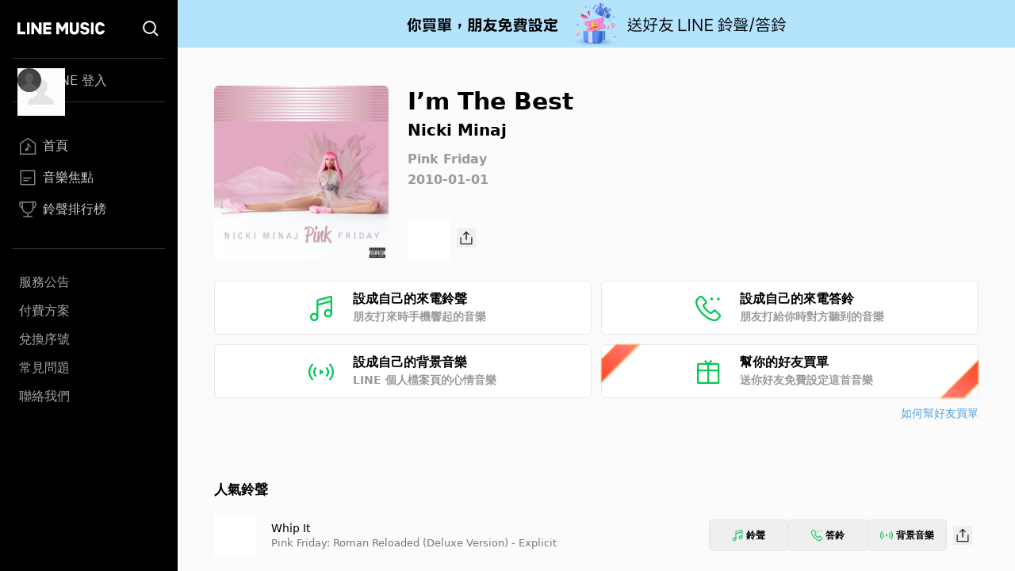

--- FILE ---
content_type: application/javascript; charset=UTF-8
request_url: https://music-tw.line.me/_next/static/chunks/545-05dd2ab2f3d8321e.js
body_size: 2811
content:
"use strict";(self.webpackChunk_N_E=self.webpackChunk_N_E||[]).push([[545],{3914:function(e,t,r){e.exports.__SECRET_INTERNALS_DO_NOT_USE_OR_YOU_WILL_BE_FIRED=void 0,e.exports.__CLIENT_INTERNALS_DO_NOT_USE_OR_WARN_USERS_THEY_CANNOT_UPGRADE=void 0,e.exports.__SERVER_INTERNALS_DO_NOT_USE_OR_WARN_USERS_THEY_CANNOT_UPGRADE=void 0,Object.assign(e.exports,r(7294))},4545:function(e,t,r){r.d(t,{aM:function(){return L}});var n,a,o,i=r(7582),u=r(8287),s=r(3914),c=r.t(s,2),l=r(320),d=!1,f=c.useSyncExternalStore||function(e,t,r){var n=t();!1===globalThis.__DEV__||d||n===t()||(d=!0,!1!==globalThis.__DEV__&&u.kG.error(68));var a=s.useState({inst:{value:n,getSnapshot:t}}),o=a[0].inst,i=a[1];return l.JC?s.useLayoutEffect(function(){Object.assign(o,{value:n,getSnapshot:t}),v(o)&&i({inst:o})},[e,n,t]):Object.assign(o,{value:n,getSnapshot:t}),s.useEffect(function(){return v(o)&&i({inst:o}),e(function(){v(o)&&i({inst:o})})},[e]),n};function v(e){var t=e.value,r=e.getSnapshot;try{return t!==r()}catch(e){return!0}}var p=r(20),b=r(4012),h=l.aS?Symbol.for("__APOLLO_CONTEXT__"):"__APOLLO_CONTEXT__";function _(){(0,u.kG)("createContext"in c,54);var e=s.createContext[h];return e||(Object.defineProperty(s.createContext,h,{value:e=s.createContext({}),enumerable:!1,writable:!1,configurable:!0}),e.displayName="ApolloContext"),e}var g=r(990),y=r(2599),O=r(1644),S=r(8991),k=r(6331),E=r(8244);function D(e){var t;switch(e){case a.Query:t="Query";break;case a.Mutation:t="Mutation";break;case a.Subscription:t="Subscription"}return t}function w(e){o||(o=new S.s(k.Q.parser||1e3));var t,r,n=o.get(e);if(n)return n;(0,u.kG)(!!e&&!!e.kind,70,e);for(var i=[],s=[],c=[],l=[],d=0,f=e.definitions;d<f.length;d++){var v=f[d];if("FragmentDefinition"===v.kind){i.push(v);continue}if("OperationDefinition"===v.kind)switch(v.operation){case"query":s.push(v);break;case"mutation":c.push(v);break;case"subscription":l.push(v)}}(0,u.kG)(!i.length||s.length||c.length||l.length,71),(0,u.kG)(s.length+c.length+l.length<=1,72,e,s.length,l.length,c.length),r=s.length?a.Query:a.Mutation,s.length||c.length||(r=a.Subscription);var p=s.length?s:c.length?c:l;(0,u.kG)(1===p.length,73,e,p.length);var b=p[0];t=b.variableDefinitions||[];var h={name:b.name&&"Name"===b.name.kind?b.name.value:"data",type:r,variables:t};return o.set(e,h),h}function P(e){var t=s.useContext(_()),r=e||t.client;return(0,u.kG)(!!r,58),r}(n=a||(a={}))[n.Query=0]="Query",n[n.Mutation=1]="Mutation",n[n.Subscription=2]="Subscription",w.resetCache=function(){o=void 0},!1!==globalThis.__DEV__&&(0,E.zP)("parser",function(){return o?o.size:0});var C=r(3712),T=r(1436),m=r(542),N=Symbol.for("apollo.hook.wrappers"),R=Object.prototype.hasOwnProperty;function Q(){}var A=Symbol();function L(e,t){var r,n,a,o;return void 0===t&&(t=Object.create(null)),(r=M,(o=(a=(n=P(t&&t.client).queryManager)&&n[N])&&a.useQuery)?o(r):r)(e,t)}function M(e,t){var r,n,o,c,l,d,v,b,h,g,S,k,E,C,T,m,N,L,M,V,J,W,Y,z,H=(l=P(t.client),v=!!(d=s.useContext(_()).renderPromises),b=l.disableNetworkFetches,h=!1!==t.ssr&&!t.skip,g=t.partialRefetch,void 0===(r=t)&&(r={}),n=r.skip,r.ssr,r.onCompleted,r.onError,o=r.defaultOptions,c=(0,i._T)(r,["skip","ssr","onCompleted","onError","defaultOptions"]),S=function(t){var r=Object.assign(c,{query:e});return v&&("network-only"===r.fetchPolicy||"cache-and-network"===r.fetchPolicy)&&(r.fetchPolicy="cache-first"),r.variables||(r.variables={}),n?(r.initialFetchPolicy=r.initialFetchPolicy||r.fetchPolicy||j(o,l.defaultOptions),r.fetchPolicy="standby"):r.fetchPolicy||(r.fetchPolicy=(null==t?void 0:t.options.initialFetchPolicy)||j(o,l.defaultOptions)),r},C=(E=(k=function(e,t,r,n,o){function c(i){var s,c,l,d,f;return s=a.Query,c=w(t),l=D(s),d=D(c.type),(0,u.kG)(c.type===s,74,l,l,d),{client:e,query:t,observable:n&&n.getSSRObservable(o())||y.u.inactiveOnCreation.withValue(!n,function(){return e.watchQuery(x(void 0,e,r,o()))}),resultData:{previousData:null===(f=null==i?void 0:i.resultData.current)||void 0===f?void 0:f.data}}}var l=s.useState(c),d=l[0],f=l[1];function v(e){Object.assign(d.observable,((t={})[A]=e,t));var t,r,n=d.resultData;f((0,i.pi)((0,i.pi)({},d),{query:e.query,resultData:Object.assign(n,{previousData:(null===(r=n.current)||void 0===r?void 0:r.data)||n.previousData,current:void 0})}))}if(e!==d.client||t!==d.query){var p=c(d);return f(p),[p,v]}return[d,v]}(l,e,t,d,S))[0]).observable,T=E.resultData,m=k[1],N=S(C),C[A]&&!(0,p.D)(C[A],N)&&(C.reobserve(x(C,l,t,N)),T.previousData=(null===(L=T.current)||void 0===L?void 0:L.data)||T.previousData,T.current=void 0),C[A]=N,M=s.useMemo(function(){return{refetch:C.refetch.bind(C),reobserve:C.reobserve.bind(C),fetchMore:C.fetchMore.bind(C),updateQuery:C.updateQuery.bind(C),startPolling:C.startPolling.bind(C),stopPolling:C.stopPolling.bind(C),subscribeToMore:C.subscribeToMore.bind(C)}},[C]),d&&h&&(d.registerSSRObservable(C),C.getCurrentResult().loading&&d.addObservableQueryPromise(C)),{result:(V={onCompleted:t.onCompleted||Q,onError:t.onError||Q},J=s.useRef(V),s.useEffect(function(){J.current=V}),W=(v||b)&&!1===t.ssr&&!t.skip?U:t.skip||"standby"===N.fetchPolicy?q:void 0,Y=T.previousData,z=s.useMemo(function(){return W&&F(W,Y,C,l)},[l,C,W,Y]),f(s.useCallback(function(e){if(v)return function(){};var t=function(){var t=T.current,r=C.getCurrentResult();t&&t.loading===r.loading&&t.networkStatus===r.networkStatus&&(0,p.D)(t.data,r.data)||G(r,T,C,l,g,e,J.current)},r=function(a){if(n.current.unsubscribe(),n.current=C.resubscribeAfterError(t,r),!R.call(a,"graphQLErrors"))throw a;var o=T.current;(!o||o&&o.loading||!(0,p.D)(a,o.error))&&G({data:o&&o.data,error:a,loading:!1,networkStatus:O.Ie.error},T,C,l,g,e,J.current)},n={current:C.subscribe(t,r)};return function(){setTimeout(function(){return n.current.unsubscribe()})}},[b,v,C,T,g,l]),function(){return z||I(T,C,J.current,g,l)},function(){return z||I(T,C,J.current,g,l)})),obsQueryFields:M,observable:C,resultData:T,client:l,onQueryExecuted:m}),X=H.result,B=H.obsQueryFields;return s.useMemo(function(){return(0,i.pi)((0,i.pi)({},X),B)},[X,B])}function x(e,t,r,n){var a=[],o=t.defaultOptions.watchQuery;return o&&a.push(o),r.defaultOptions&&a.push(r.defaultOptions),a.push((0,C.o)(e&&e.options,n)),a.reduce(b.J)}function G(e,t,r,n,a,o,s){var c=t.current;c&&c.data&&(t.previousData=c.data),!e.error&&(0,T.O)(e.errors)&&(e.error=new g.cA({graphQLErrors:e.errors})),t.current=F(e.partial&&a&&!e.loading&&(!e.data||0===Object.keys(e.data).length)&&"cache-only"!==r.options.fetchPolicy?(r.refetch(),(0,i.pi)((0,i.pi)({},e),{loading:!0,networkStatus:O.Ie.refetch})):e,t.previousData,r,n),o(),function(e,t,r){if(!e.loading){var n=(0,T.O)(e.errors)?new g.cA({graphQLErrors:e.errors}):e.error;Promise.resolve().then(function(){n?r.onError(n):e.data&&t!==e.networkStatus&&e.networkStatus===O.Ie.ready&&r.onCompleted(e.data)}).catch(function(e){!1!==globalThis.__DEV__&&u.kG.warn(e)})}}(e,null==c?void 0:c.networkStatus,s)}function I(e,t,r,n,a){return e.current||G(t.getCurrentResult(),e,t,a,n,function(){},r),e.current}function j(e,t){var r;return(null==e?void 0:e.fetchPolicy)||(null===(r=null==t?void 0:t.watchQuery)||void 0===r?void 0:r.fetchPolicy)||"cache-first"}function F(e,t,r,n){var a=e.data,o=(e.partial,(0,i._T)(e,["data","partial"]));return(0,i.pi)((0,i.pi)({data:a},o),{client:n,observable:r,variables:r.variables,called:e!==U&&e!==q,previousData:t})}var U=(0,m.J)({loading:!0,data:void 0,error:void 0,networkStatus:O.Ie.loading}),q=(0,m.J)({loading:!1,data:void 0,error:void 0,networkStatus:O.Ie.ready})}}]);